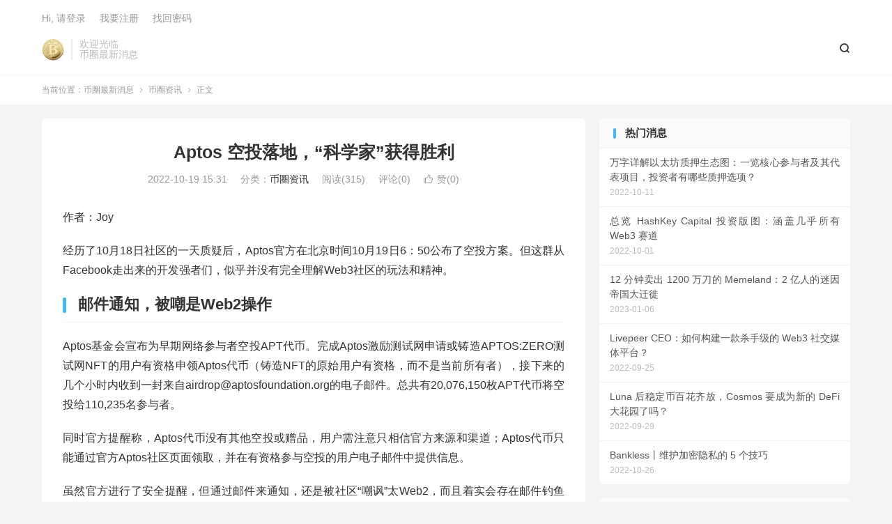

--- FILE ---
content_type: text/html; charset=UTF-8
request_url: https://www.bt268.com/aptos-kongtouluodekexuejiahuodeshengli/
body_size: 12169
content:
<!DOCTYPE HTML>
<html lang="zh-CN" >
<head>
<meta charset="UTF-8">
<meta http-equiv="X-UA-Compatible" content="IE=edge">
<meta name="viewport" content="width=device-width, initial-scale=1.0">
<meta name="apple-mobile-web-app-title" content="币圈最新消息">
<meta http-equiv="Cache-Control" content="no-siteapp">
<title>Aptos 空投落地，“科学家”获得胜利-币圈最新消息</title>
<meta name='robots' content='max-image-preview:large' />
<link rel='dns-prefetch' href='//stats.wp.com' />
<link rel="alternate" title="oEmbed (JSON)" type="application/json+oembed" href="https://www.bt268.com/wp-json/oembed/1.0/embed?url=https%3A%2F%2Fwww.bt268.com%2Faptos-kongtouluodekexuejiahuodeshengli%2F" />
<link rel="alternate" title="oEmbed (XML)" type="text/xml+oembed" href="https://www.bt268.com/wp-json/oembed/1.0/embed?url=https%3A%2F%2Fwww.bt268.com%2Faptos-kongtouluodekexuejiahuodeshengli%2F&#038;format=xml" />
<style id='wp-img-auto-sizes-contain-inline-css' type='text/css'>
img:is([sizes=auto i],[sizes^="auto," i]){contain-intrinsic-size:3000px 1500px}
/*# sourceURL=wp-img-auto-sizes-contain-inline-css */
</style>
<style id='wp-block-library-inline-css' type='text/css'>
:root{--wp-block-synced-color:#7a00df;--wp-block-synced-color--rgb:122,0,223;--wp-bound-block-color:var(--wp-block-synced-color);--wp-editor-canvas-background:#ddd;--wp-admin-theme-color:#007cba;--wp-admin-theme-color--rgb:0,124,186;--wp-admin-theme-color-darker-10:#006ba1;--wp-admin-theme-color-darker-10--rgb:0,107,160.5;--wp-admin-theme-color-darker-20:#005a87;--wp-admin-theme-color-darker-20--rgb:0,90,135;--wp-admin-border-width-focus:2px}@media (min-resolution:192dpi){:root{--wp-admin-border-width-focus:1.5px}}.wp-element-button{cursor:pointer}:root .has-very-light-gray-background-color{background-color:#eee}:root .has-very-dark-gray-background-color{background-color:#313131}:root .has-very-light-gray-color{color:#eee}:root .has-very-dark-gray-color{color:#313131}:root .has-vivid-green-cyan-to-vivid-cyan-blue-gradient-background{background:linear-gradient(135deg,#00d084,#0693e3)}:root .has-purple-crush-gradient-background{background:linear-gradient(135deg,#34e2e4,#4721fb 50%,#ab1dfe)}:root .has-hazy-dawn-gradient-background{background:linear-gradient(135deg,#faaca8,#dad0ec)}:root .has-subdued-olive-gradient-background{background:linear-gradient(135deg,#fafae1,#67a671)}:root .has-atomic-cream-gradient-background{background:linear-gradient(135deg,#fdd79a,#004a59)}:root .has-nightshade-gradient-background{background:linear-gradient(135deg,#330968,#31cdcf)}:root .has-midnight-gradient-background{background:linear-gradient(135deg,#020381,#2874fc)}:root{--wp--preset--font-size--normal:16px;--wp--preset--font-size--huge:42px}.has-regular-font-size{font-size:1em}.has-larger-font-size{font-size:2.625em}.has-normal-font-size{font-size:var(--wp--preset--font-size--normal)}.has-huge-font-size{font-size:var(--wp--preset--font-size--huge)}.has-text-align-center{text-align:center}.has-text-align-left{text-align:left}.has-text-align-right{text-align:right}.has-fit-text{white-space:nowrap!important}#end-resizable-editor-section{display:none}.aligncenter{clear:both}.items-justified-left{justify-content:flex-start}.items-justified-center{justify-content:center}.items-justified-right{justify-content:flex-end}.items-justified-space-between{justify-content:space-between}.screen-reader-text{border:0;clip-path:inset(50%);height:1px;margin:-1px;overflow:hidden;padding:0;position:absolute;width:1px;word-wrap:normal!important}.screen-reader-text:focus{background-color:#ddd;clip-path:none;color:#444;display:block;font-size:1em;height:auto;left:5px;line-height:normal;padding:15px 23px 14px;text-decoration:none;top:5px;width:auto;z-index:100000}html :where(.has-border-color){border-style:solid}html :where([style*=border-top-color]){border-top-style:solid}html :where([style*=border-right-color]){border-right-style:solid}html :where([style*=border-bottom-color]){border-bottom-style:solid}html :where([style*=border-left-color]){border-left-style:solid}html :where([style*=border-width]){border-style:solid}html :where([style*=border-top-width]){border-top-style:solid}html :where([style*=border-right-width]){border-right-style:solid}html :where([style*=border-bottom-width]){border-bottom-style:solid}html :where([style*=border-left-width]){border-left-style:solid}html :where(img[class*=wp-image-]){height:auto;max-width:100%}:where(figure){margin:0 0 1em}html :where(.is-position-sticky){--wp-admin--admin-bar--position-offset:var(--wp-admin--admin-bar--height,0px)}@media screen and (max-width:600px){html :where(.is-position-sticky){--wp-admin--admin-bar--position-offset:0px}}

/*# sourceURL=wp-block-library-inline-css */
</style><style id='global-styles-inline-css' type='text/css'>
:root{--wp--preset--aspect-ratio--square: 1;--wp--preset--aspect-ratio--4-3: 4/3;--wp--preset--aspect-ratio--3-4: 3/4;--wp--preset--aspect-ratio--3-2: 3/2;--wp--preset--aspect-ratio--2-3: 2/3;--wp--preset--aspect-ratio--16-9: 16/9;--wp--preset--aspect-ratio--9-16: 9/16;--wp--preset--color--black: #000000;--wp--preset--color--cyan-bluish-gray: #abb8c3;--wp--preset--color--white: #ffffff;--wp--preset--color--pale-pink: #f78da7;--wp--preset--color--vivid-red: #cf2e2e;--wp--preset--color--luminous-vivid-orange: #ff6900;--wp--preset--color--luminous-vivid-amber: #fcb900;--wp--preset--color--light-green-cyan: #7bdcb5;--wp--preset--color--vivid-green-cyan: #00d084;--wp--preset--color--pale-cyan-blue: #8ed1fc;--wp--preset--color--vivid-cyan-blue: #0693e3;--wp--preset--color--vivid-purple: #9b51e0;--wp--preset--gradient--vivid-cyan-blue-to-vivid-purple: linear-gradient(135deg,rgb(6,147,227) 0%,rgb(155,81,224) 100%);--wp--preset--gradient--light-green-cyan-to-vivid-green-cyan: linear-gradient(135deg,rgb(122,220,180) 0%,rgb(0,208,130) 100%);--wp--preset--gradient--luminous-vivid-amber-to-luminous-vivid-orange: linear-gradient(135deg,rgb(252,185,0) 0%,rgb(255,105,0) 100%);--wp--preset--gradient--luminous-vivid-orange-to-vivid-red: linear-gradient(135deg,rgb(255,105,0) 0%,rgb(207,46,46) 100%);--wp--preset--gradient--very-light-gray-to-cyan-bluish-gray: linear-gradient(135deg,rgb(238,238,238) 0%,rgb(169,184,195) 100%);--wp--preset--gradient--cool-to-warm-spectrum: linear-gradient(135deg,rgb(74,234,220) 0%,rgb(151,120,209) 20%,rgb(207,42,186) 40%,rgb(238,44,130) 60%,rgb(251,105,98) 80%,rgb(254,248,76) 100%);--wp--preset--gradient--blush-light-purple: linear-gradient(135deg,rgb(255,206,236) 0%,rgb(152,150,240) 100%);--wp--preset--gradient--blush-bordeaux: linear-gradient(135deg,rgb(254,205,165) 0%,rgb(254,45,45) 50%,rgb(107,0,62) 100%);--wp--preset--gradient--luminous-dusk: linear-gradient(135deg,rgb(255,203,112) 0%,rgb(199,81,192) 50%,rgb(65,88,208) 100%);--wp--preset--gradient--pale-ocean: linear-gradient(135deg,rgb(255,245,203) 0%,rgb(182,227,212) 50%,rgb(51,167,181) 100%);--wp--preset--gradient--electric-grass: linear-gradient(135deg,rgb(202,248,128) 0%,rgb(113,206,126) 100%);--wp--preset--gradient--midnight: linear-gradient(135deg,rgb(2,3,129) 0%,rgb(40,116,252) 100%);--wp--preset--font-size--small: 13px;--wp--preset--font-size--medium: 20px;--wp--preset--font-size--large: 36px;--wp--preset--font-size--x-large: 42px;--wp--preset--spacing--20: 0.44rem;--wp--preset--spacing--30: 0.67rem;--wp--preset--spacing--40: 1rem;--wp--preset--spacing--50: 1.5rem;--wp--preset--spacing--60: 2.25rem;--wp--preset--spacing--70: 3.38rem;--wp--preset--spacing--80: 5.06rem;--wp--preset--shadow--natural: 6px 6px 9px rgba(0, 0, 0, 0.2);--wp--preset--shadow--deep: 12px 12px 50px rgba(0, 0, 0, 0.4);--wp--preset--shadow--sharp: 6px 6px 0px rgba(0, 0, 0, 0.2);--wp--preset--shadow--outlined: 6px 6px 0px -3px rgb(255, 255, 255), 6px 6px rgb(0, 0, 0);--wp--preset--shadow--crisp: 6px 6px 0px rgb(0, 0, 0);}:where(.is-layout-flex){gap: 0.5em;}:where(.is-layout-grid){gap: 0.5em;}body .is-layout-flex{display: flex;}.is-layout-flex{flex-wrap: wrap;align-items: center;}.is-layout-flex > :is(*, div){margin: 0;}body .is-layout-grid{display: grid;}.is-layout-grid > :is(*, div){margin: 0;}:where(.wp-block-columns.is-layout-flex){gap: 2em;}:where(.wp-block-columns.is-layout-grid){gap: 2em;}:where(.wp-block-post-template.is-layout-flex){gap: 1.25em;}:where(.wp-block-post-template.is-layout-grid){gap: 1.25em;}.has-black-color{color: var(--wp--preset--color--black) !important;}.has-cyan-bluish-gray-color{color: var(--wp--preset--color--cyan-bluish-gray) !important;}.has-white-color{color: var(--wp--preset--color--white) !important;}.has-pale-pink-color{color: var(--wp--preset--color--pale-pink) !important;}.has-vivid-red-color{color: var(--wp--preset--color--vivid-red) !important;}.has-luminous-vivid-orange-color{color: var(--wp--preset--color--luminous-vivid-orange) !important;}.has-luminous-vivid-amber-color{color: var(--wp--preset--color--luminous-vivid-amber) !important;}.has-light-green-cyan-color{color: var(--wp--preset--color--light-green-cyan) !important;}.has-vivid-green-cyan-color{color: var(--wp--preset--color--vivid-green-cyan) !important;}.has-pale-cyan-blue-color{color: var(--wp--preset--color--pale-cyan-blue) !important;}.has-vivid-cyan-blue-color{color: var(--wp--preset--color--vivid-cyan-blue) !important;}.has-vivid-purple-color{color: var(--wp--preset--color--vivid-purple) !important;}.has-black-background-color{background-color: var(--wp--preset--color--black) !important;}.has-cyan-bluish-gray-background-color{background-color: var(--wp--preset--color--cyan-bluish-gray) !important;}.has-white-background-color{background-color: var(--wp--preset--color--white) !important;}.has-pale-pink-background-color{background-color: var(--wp--preset--color--pale-pink) !important;}.has-vivid-red-background-color{background-color: var(--wp--preset--color--vivid-red) !important;}.has-luminous-vivid-orange-background-color{background-color: var(--wp--preset--color--luminous-vivid-orange) !important;}.has-luminous-vivid-amber-background-color{background-color: var(--wp--preset--color--luminous-vivid-amber) !important;}.has-light-green-cyan-background-color{background-color: var(--wp--preset--color--light-green-cyan) !important;}.has-vivid-green-cyan-background-color{background-color: var(--wp--preset--color--vivid-green-cyan) !important;}.has-pale-cyan-blue-background-color{background-color: var(--wp--preset--color--pale-cyan-blue) !important;}.has-vivid-cyan-blue-background-color{background-color: var(--wp--preset--color--vivid-cyan-blue) !important;}.has-vivid-purple-background-color{background-color: var(--wp--preset--color--vivid-purple) !important;}.has-black-border-color{border-color: var(--wp--preset--color--black) !important;}.has-cyan-bluish-gray-border-color{border-color: var(--wp--preset--color--cyan-bluish-gray) !important;}.has-white-border-color{border-color: var(--wp--preset--color--white) !important;}.has-pale-pink-border-color{border-color: var(--wp--preset--color--pale-pink) !important;}.has-vivid-red-border-color{border-color: var(--wp--preset--color--vivid-red) !important;}.has-luminous-vivid-orange-border-color{border-color: var(--wp--preset--color--luminous-vivid-orange) !important;}.has-luminous-vivid-amber-border-color{border-color: var(--wp--preset--color--luminous-vivid-amber) !important;}.has-light-green-cyan-border-color{border-color: var(--wp--preset--color--light-green-cyan) !important;}.has-vivid-green-cyan-border-color{border-color: var(--wp--preset--color--vivid-green-cyan) !important;}.has-pale-cyan-blue-border-color{border-color: var(--wp--preset--color--pale-cyan-blue) !important;}.has-vivid-cyan-blue-border-color{border-color: var(--wp--preset--color--vivid-cyan-blue) !important;}.has-vivid-purple-border-color{border-color: var(--wp--preset--color--vivid-purple) !important;}.has-vivid-cyan-blue-to-vivid-purple-gradient-background{background: var(--wp--preset--gradient--vivid-cyan-blue-to-vivid-purple) !important;}.has-light-green-cyan-to-vivid-green-cyan-gradient-background{background: var(--wp--preset--gradient--light-green-cyan-to-vivid-green-cyan) !important;}.has-luminous-vivid-amber-to-luminous-vivid-orange-gradient-background{background: var(--wp--preset--gradient--luminous-vivid-amber-to-luminous-vivid-orange) !important;}.has-luminous-vivid-orange-to-vivid-red-gradient-background{background: var(--wp--preset--gradient--luminous-vivid-orange-to-vivid-red) !important;}.has-very-light-gray-to-cyan-bluish-gray-gradient-background{background: var(--wp--preset--gradient--very-light-gray-to-cyan-bluish-gray) !important;}.has-cool-to-warm-spectrum-gradient-background{background: var(--wp--preset--gradient--cool-to-warm-spectrum) !important;}.has-blush-light-purple-gradient-background{background: var(--wp--preset--gradient--blush-light-purple) !important;}.has-blush-bordeaux-gradient-background{background: var(--wp--preset--gradient--blush-bordeaux) !important;}.has-luminous-dusk-gradient-background{background: var(--wp--preset--gradient--luminous-dusk) !important;}.has-pale-ocean-gradient-background{background: var(--wp--preset--gradient--pale-ocean) !important;}.has-electric-grass-gradient-background{background: var(--wp--preset--gradient--electric-grass) !important;}.has-midnight-gradient-background{background: var(--wp--preset--gradient--midnight) !important;}.has-small-font-size{font-size: var(--wp--preset--font-size--small) !important;}.has-medium-font-size{font-size: var(--wp--preset--font-size--medium) !important;}.has-large-font-size{font-size: var(--wp--preset--font-size--large) !important;}.has-x-large-font-size{font-size: var(--wp--preset--font-size--x-large) !important;}
/*# sourceURL=global-styles-inline-css */
</style>

<style id='classic-theme-styles-inline-css' type='text/css'>
/*! This file is auto-generated */
.wp-block-button__link{color:#fff;background-color:#32373c;border-radius:9999px;box-shadow:none;text-decoration:none;padding:calc(.667em + 2px) calc(1.333em + 2px);font-size:1.125em}.wp-block-file__button{background:#32373c;color:#fff;text-decoration:none}
/*# sourceURL=/wp-includes/css/classic-themes.min.css */
</style>
<link rel='stylesheet' id='style-css' href='https://www.bt268.com/wp-content/themes/dux/style.css?ver=9.5' type='text/css' media='all' />
<script type="text/javascript" src="https://www.bt268.com/wp-content/themes/dux/assets/js/libs/jquery.min.js?ver=9.5" id="jquery-js"></script>
<link rel="canonical" href="https://www.bt268.com/aptos-kongtouluodekexuejiahuodeshengli/" />
	<style>img#wpstats{display:none}</style>
		<meta name="keywords" content="币圈资讯">
<meta name="description" content="作者：Joy经历了10月18日社区的一天质疑后，Aptos官方在北京时间10月19日6：50公布了空投方案。但这群从Facebook走出来的开发强者们，似乎并没有完全理解Web3社区的玩法和精神。邮件通知，被嘲是Web2操作Aptos基金会宣布为早期网络参与者空投APT代币。完成Aptos激励测试网申请或铸造APTOS">
<style>.container{max-width:1200px}:root{--tb--main: #45B6F7}</style><link rel="shortcut icon" href="https://www.bt268.com/favicon.ico">
</head>
<body class="wp-singular post-template-default single single-post postid-2265 single-format-standard wp-theme-dux home m-excerpt-cat comment-open site-layout-2 text-justify-on m-sidebar m-catplist-on">
<header class="header">
	<div class="container">
		<div class="logo"><a href="https://www.bt268.com" title="币圈最新消息-比特币、以太坊最新价格和交易所入门"><img src="https://www.bt268.com/wp-content/uploads/2022/09/1c762234363a3ed.png" alt="币圈最新消息-比特币、以太坊最新价格和交易所入门">币圈最新消息</a></div>		<div class="brand">欢迎光临<br>币圈最新消息</div>											<div class="navto-search search-show"><i class="tbfa">&#xe611;</i></div>
							<ul class="site-nav site-navbar">
					</ul>
					<div class="topbar">
				<ul class="site-nav topmenu">
														</ul>
															<a rel="nofollow" href="https://www.bt268.com/wp-login.php?redirect_to=https%3A%2F%2Fwww.bt268.com%2Faptos-kongtouluodekexuejiahuodeshengli%2F">Hi, 请登录</a>
						&nbsp; &nbsp; <a rel="nofollow" href="https://www.bt268.com/wp-login.php?action=register">我要注册</a>
						&nbsp; &nbsp; <a rel="nofollow" href="https://www.bt268.com/wp-login.php?action=lostpassword">找回密码</a>
												</div>
					</div>
</header>
	<div class="m-icon-nav">
		<i class="tbfa">&#xe612;</i>
		<i class="tbfa">&#xe606;</i>
	</div>
<div class="site-search">
	<div class="container">
		<form method="get" class="site-search-form" action="https://www.bt268.com/">
    <input class="search-input" name="s" type="text" placeholder="输入关键字" value="" required="required">
    <button class="search-btn" type="submit"><i class="tbfa">&#xe611;</i></button>
</form>	</div>
</div>
	<div class="breadcrumbs">
		<div class="container">当前位置：<a href="https://www.bt268.com">币圈最新消息</a> <small><i class="tbfa">&#xe87e;</i></small> <a href="https://www.bt268.com/news/">币圈资讯</a> <small><i class="tbfa">&#xe87e;</i></small> 正文</div>
	</div>
<section class="container">
	<div class="content-wrap">
	<div class="content">
						<header class="article-header">
			<h1 class="article-title"><a href="https://www.bt268.com/aptos-kongtouluodekexuejiahuodeshengli/">Aptos 空投落地，“科学家”获得胜利</a></h1>
			<div class="article-meta">
				<span class="item">2022-10-19 15:31</span>												<span class="item">分类：<a href="https://www.bt268.com/news/" rel="category tag">币圈资讯</a></span>
				<span class="item post-views">阅读(315)</span>				<span class="item">评论(0)</span>															<a href="javascript:;" etap="like" class="item item-like" data-pid="2265"><i class="tbfa">&#xe64c;</i>赞(<span>0</span>)</a>																	<span class="item"></span>
			</div>
		</header>
				<article class="article-content">
									<p>作者：Joy</p>
<p>经历了10月18日社区的一天质疑后，Aptos官方在北京时间10月19日6：50公布了空投方案。但这群从Facebook走出来的开发强者们，似乎并没有完全理解Web3社区的玩法和精神。</p>
</p>
<h2>邮件通知，被嘲是Web2操作</h2>
</p>
<p>Aptos基金会宣布为早期网络参与者空投APT代币。完成Aptos激励测试网申请或铸造APTOS:ZERO测试网NFT的用户有资格申领Aptos代币（铸造NFT的原始用户有资格，而不是当前所有者），接下来的几个小时内收到一封来自<a href="/cdn-cgi/l/email-protection" class="__cf_email__" data-cfemail="32535b4056405d42725342465d41545d475c5653465b5d5c1c5d4055">[email&#160;protected]</a>的电子邮件。总共有20,076,150枚APT代币将空投给110,235名参与者。</p>
<p>同时官方提醒称，Aptos代币没有其他空投或赠品，用户需注意只相信官方来源和渠道；Aptos代币只能通过官方Aptos社区页面领取，并在有资格参与空投的用户电子邮件中提供信息。</p>
<p>虽然官方进行了安全提醒，但通过邮件来通知，还是被社区“嘲讽”太Web2，而且着实会存在邮件钓鱼的风险。</p>
<p>在此之前，Aptos社区议论纷纷，被质疑缺乏透明度，且过于中心化。除了测试网节点确定可以有代币奖励外，其他的社区用户，比如节点竞赛陪跑的用户，参与NFT铸造或者购买NFT的用户是否可以获得并未可知。PANews也在<a rel="nofollow" href="https://www.panewslab.com/zh/articledetails/m7yq1dxz.html" target="_blank">昨日的文章</a>中讲到，根据官方公布的经济模型，社区（51.02%）代币也由基金会和Aptos Labs所持有，总共核算官方当前或持有代币总量的86.52%。</p>
<p>因此，尚不确定空投的大规模发放，是早有的决定还是感受到社区的压力后的临时决定，但是这个公布时间仅在交易所开始交易前的3小时，并未给用户留足够的时间去申领代币，且的确对不少国内晚起的币圈用户并不友好。</p>
<p><img fetchpriority="high" decoding="async" class="aligncenter size-full wp-image-2261" src="https://www.bt268.com/wp-content/uploads/2022/10/6c5662cbe200558.jpg" width="1280" height="487" alt="" srcset="https://www.bt268.com/wp-content/uploads/2022/10/6c5662cbe200558.jpg 1280w, https://www.bt268.com/wp-content/uploads/2022/10/6c5662cbe200558-300x114.jpg 300w, https://www.bt268.com/wp-content/uploads/2022/10/6c5662cbe200558-1024x390.jpg 1024w, https://www.bt268.com/wp-content/uploads/2022/10/6c5662cbe200558-768x292.jpg 768w" sizes="(max-width: 1280px) 100vw, 1280px" /></p>
<p>此外Aptos基金会也明确了和Aptos Labs的各自职责。Aptos基金会将聚焦Aptos网络和生态系统的开发，其主要目标是支持Aptos区块链的发展，该基金会将负责制定赠款方案、向全球宣传推广Aptos并培育Aptos生态系统。Aptos Labs则将专注于在Aptos网络上构建基础设施，Petra钱包和官方域名服务 Aptos Name Service是由Aptos Labs团队构建的两个产品。</p>
</p>
<h2>未防女巫攻击，羊毛党/科学家大胜</h2>
</p>
<p>空投的消息一出，几家欢喜几家愁。</p>
<p>推特上和社区中流传着羊毛党晒几百个账户去申请测试网的截图，还有人直接宣布Web3毕业了，因为弄了数千个号，一战财务自由。据申领代币的社区用户向PANews反馈，每个测试网申请的账户可以获得300个代币，铸造NFT的用户有150个代币。一百个账号可以获得3万个代币，一千个账号则是30万个代币。不得不让人留下羡慕的眼泪😢</p>
<p><img decoding="async" class="aligncenter size-full wp-image-2262" src="https://www.bt268.com/wp-content/uploads/2022/10/fc752bf5fdef54a.jpg" width="1280" height="824" alt="" srcset="https://www.bt268.com/wp-content/uploads/2022/10/fc752bf5fdef54a.jpg 1280w, https://www.bt268.com/wp-content/uploads/2022/10/fc752bf5fdef54a-300x193.jpg 300w, https://www.bt268.com/wp-content/uploads/2022/10/fc752bf5fdef54a-1024x659.jpg 1024w, https://www.bt268.com/wp-content/uploads/2022/10/fc752bf5fdef54a-768x494.jpg 768w" sizes="(max-width: 1280px) 100vw, 1280px" /></p>
<p>社区用户晒出的申领空投的截图</p>
<p>也有人捶胸顿足，叹道，想着测试网申请那么卷不会被选上，没想到是参与了就有奖。</p>
<p><img decoding="async" class="aligncenter size-full wp-image-2263" src="https://www.bt268.com/wp-content/uploads/2022/10/67d84637e56f14b.png" width="1085" height="692" alt="" srcset="https://www.bt268.com/wp-content/uploads/2022/10/67d84637e56f14b.png 1085w, https://www.bt268.com/wp-content/uploads/2022/10/67d84637e56f14b-300x191.png 300w, https://www.bt268.com/wp-content/uploads/2022/10/67d84637e56f14b-1024x653.png 1024w, https://www.bt268.com/wp-content/uploads/2022/10/67d84637e56f14b-768x490.png 768w" sizes="(max-width: 1085px) 100vw, 1085px" /></p>
<p>实际上，防范女巫攻击是今年来代币空投时项目方常用做法，比如Optimism在代币空投时排除了1.7万个女巫地址，但令人意外的是，Aptos并没有排除女巫地址，首先并未将代币分发给真实有效的用户，另一个直接的负面影响便是巨大的抛压。</p>
<p>由于社区对Aptos首发中心化操作的不满，且估值过高，按照其10亿的代币总量来计算，价格达到15美元，全流通的市值就超过了Solana。虽然Aptos被称为Solana生态的承接者，但是生态的繁荣和完善程度还远比不上Solana。</p>
<p>从币安的交易走势来看，社区并未能承接住巨大的抛压，上线后一根针瞬间拉到100美元后就直接回到10美元附近，随后又一路下跌到6美元左右。据吴说区块链分析，Aptos在币安上线后出现巨额砸盘，一笔13美元的挂单卖出达到189,567个APT，获利金额达到246万美元，直接将APT价格由15美元砸至13美元以下。这样不计后果的砸盘，就是Aptos未防范女巫攻击的直接后果。</p>
<p><img loading="lazy" decoding="async" class="aligncenter size-full wp-image-2264" src="https://www.bt268.com/wp-content/uploads/2022/10/58578b1ef7b7416.png" width="1134" height="580" alt="" srcset="https://www.bt268.com/wp-content/uploads/2022/10/58578b1ef7b7416.png 1134w, https://www.bt268.com/wp-content/uploads/2022/10/58578b1ef7b7416-300x153.png 300w, https://www.bt268.com/wp-content/uploads/2022/10/58578b1ef7b7416-1024x524.png 1024w, https://www.bt268.com/wp-content/uploads/2022/10/58578b1ef7b7416-768x393.png 768w" sizes="auto, (max-width: 1134px) 100vw, 1134px" /></p>
<p>选择熊市上线主网，看得出Aptos要做“岁寒之松柏”的决心，但Aptos似乎把精力过多放在如何提高TPS上，虽然当前网络实时的TPS只有24。宣布主网上线后仓促、低透明度的运营风格，不得不让社区诟病，不要忘记，加密社区为什么理念而出发。</p>
					</article>
						            <div class="post-actions">
            	<a href="javascript:;" etap="like" class="post-like action action-like" data-pid="2265"><i class="tbfa">&#xe64c;</i>赞(<span>0</span>)</a>            	            	            </div>
        		<div class="post-copyright">本文版权归原作者所有，不代表BT268(BT268.com)观点和立场；如有关于内容、版权等问题，请与我们联系。<a href="https://www.bt268.com">币圈最新消息</a> &raquo; <a href="https://www.bt268.com/aptos-kongtouluodekexuejiahuodeshengli/">Aptos 空投落地，“科学家”获得胜利</a></div>		
		<div class="shares"><dfn>分享到</dfn><a href="javascript:;" data-url="https://www.bt268.com/aptos-kongtouluodekexuejiahuodeshengli/" class="share-weixin" title="分享到微信"><i class="tbfa">&#xe61e;</i></a><a etap="share" data-share="weibo" class="share-tsina" title="分享到微博"><i class="tbfa">&#xe645;</i></a><a etap="share" data-share="qq" class="share-sqq" title="分享到QQ好友"><i class="tbfa">&#xe60f;</i></a><a etap="share" data-share="qzone" class="share-qzone" title="分享到QQ空间"><i class="tbfa">&#xe600;</i></a><a etap="share" data-share="line" class="share-line" title="分享到Line"><i class="tbfa">&#xe6fb;</i></a><a etap="share" data-share="twitter" class="share-twitter" title="分享到X"><i class="tbfa">&#xe604;</i></a><a etap="share" data-share="facebook" class="share-facebook" title="分享到Facebook"><i class="tbfa">&#xe725;</i></a><a etap="share" data-share="telegram" class="share-telegram" title="分享到Telegram"><i class="tbfa">&#xe9ac;</i></a><a etap="share" data-share="skype" class="share-skype" title="分享到Skype"><i class="tbfa">&#xe87d;</i></a></div>
				<div class="article-tags"></div>
		
		
		            <nav class="article-nav">
                <span class="article-nav-prev">上一篇<br><a href="https://www.bt268.com/zkevm-dequsheevm-dengxiaohaishizhengmingsudu/" rel="prev">zkEVM 的取舍，EVM 等效还是证明速度？</a></span>
                <span class="article-nav-next">下一篇<br><a href="https://www.bt268.com/maiamiweb3fenghuishoupijiabinjiexiaomaiamishizhangjiaminuwangweiruancoinbasel/" rel="next">迈阿密Web3峰会首批嘉宾揭晓，迈阿密市长、“加密女王”、微软、Coinbase、Ledger……都来了！</a></span>
            </nav>
        
				<div class="relates relates-imagetext"><div class="title"><h3>相关推荐</h3></div><ul><li><a href="https://www.bt268.com/kaiyanjieleaihuihuashangyehuazuiqiangwanjiashitaobaoshangjia/"><img data-src="https://www.bt268.com/wp-content/uploads/2023/08/3bf63ab8f686ffd-220x150.jpg" alt="开眼界了，AI绘画商业化最强玩家是“淘宝商家”-币圈最新消息" src="https://www.bt268.com/wp-content/themes/dux/assets/img/thumbnail.png" class="thumb"></a><a href="https://www.bt268.com/kaiyanjieleaihuihuashangyehuazuiqiangwanjiashitaobaoshangjia/">开眼界了，AI绘画商业化最强玩家是“淘宝商家”</a></li><li><a href="https://www.bt268.com/babite-yuanyuzhoumeiribidu28jiaaiqiyejitifugangipoyejicantanjingyingkuisunzhe/"><img data-src="https://www.bt268.com/wp-content/uploads/2023/08/27e9831b54a13be-220x150.jpeg" alt="巴比特 | 元宇宙每日必读：28家AI企业集体赴港IPO，业绩惨谈，经营亏损，这是AI下半场的起点，还是资本炒作到顶峰的标志？-币圈最新消息" src="https://www.bt268.com/wp-content/themes/dux/assets/img/thumbnail.png" class="thumb"></a><a href="https://www.bt268.com/babite-yuanyuzhoumeiribidu28jiaaiqiyejitifugangipoyejicantanjingyingkuisunzhe/">巴比特 | 元宇宙每日必读：28家AI企业集体赴港IPO，业绩惨谈，经营亏损，这是AI下半场的起点，还是资本炒作到顶峰的标志？</a></li><li><a href="https://www.bt268.com/23niantongyongdamoxingyinbaoaifengbao24nianchuileimoxingzhongsuqianxingbaiyegunshanghairengongzhinengdahuia/"><img data-src="https://www.bt268.com/wp-content/uploads/2023/07/db2a259b358ca9a-220x150.jpeg" alt="23年通用大模型引爆AI风暴，24年垂类模型重塑千行百业丨上海人工智能大会金句集锦-币圈最新消息" src="https://www.bt268.com/wp-content/themes/dux/assets/img/thumbnail.png" class="thumb"></a><a href="https://www.bt268.com/23niantongyongdamoxingyinbaoaifengbao24nianchuileimoxingzhongsuqianxingbaiyegunshanghairengongzhinengdahuia/">23年通用大模型引爆AI风暴，24年垂类模型重塑千行百业丨上海人工智能大会金句集锦</a></li><li><a href="https://www.bt268.com/arthur-hayes-bowen-meiguojianguanjiajuxiangganghuanyingjiamihuobi-zheyiweizheshenme/"><img data-src="https://www.bt268.com/wp-content/uploads/2023/07/d53b78f5d546d07-220x150.png" alt="Arthur Hayes 博文: 美国监管加剧，香港欢迎加密货币 这意味着什么？-币圈最新消息" src="https://www.bt268.com/wp-content/themes/dux/assets/img/thumbnail.png" class="thumb"></a><a href="https://www.bt268.com/arthur-hayes-bowen-meiguojianguanjiajuxiangganghuanyingjiamihuobi-zheyiweizheshenme/">Arthur Hayes 博文: 美国监管加剧，香港欢迎加密货币 这意味着什么？</a></li><li><a href="https://www.bt268.com/nostrquanqiumeetupbailinzhankaiqishengtaichanpinceping/"><img data-src="https://www.bt268.com/wp-content/uploads/2023/07/1e8c8349f093f35-220x150.png" alt="Nostr全球Meetup柏林站：开启生态产品测评-币圈最新消息" src="https://www.bt268.com/wp-content/themes/dux/assets/img/thumbnail.png" class="thumb"></a><a href="https://www.bt268.com/nostrquanqiumeetupbailinzhankaiqishengtaichanpinceping/">Nostr全球Meetup柏林站：开启生态产品测评</a></li><li><a href="https://www.bt268.com/nounishdaodaozhiliyuwenhuafuhaodekuosan/"><img data-src="https://www.bt268.com/wp-content/uploads/2023/07/3d1265dbb53556b-220x150.png" alt="NounishDAO：DAO、治理与文化符号的扩散-币圈最新消息" src="https://www.bt268.com/wp-content/themes/dux/assets/img/thumbnail.png" class="thumb"></a><a href="https://www.bt268.com/nounishdaodaozhiliyuwenhuafuhaodekuosan/">NounishDAO：DAO、治理与文化符号的扩散</a></li><li><a href="https://www.bt268.com/sharkteamhashflowgongjishijianyuanlifenxi/"><img data-src="https://www.bt268.com/wp-content/uploads/2023/06/35b94bf010a9ceb-220x150.png" alt="SharkTeam：HashFlow攻击事件原理分析-币圈最新消息" src="https://www.bt268.com/wp-content/themes/dux/assets/img/thumbnail.png" class="thumb"></a><a href="https://www.bt268.com/sharkteamhashflowgongjishijianyuanlifenxi/">SharkTeam：HashFlow攻击事件原理分析</a></li><li><a href="https://www.bt268.com/jiexi-lsdfi-longtou-lybra-financewendingxingruheercengtaowacunzainaxiefengxian/"><img data-thumb="default" src="https://www.bt268.com/wp-content/themes/dux/assets/img/thumbnail.png" class="thumb"></a><a href="https://www.bt268.com/jiexi-lsdfi-longtou-lybra-financewendingxingruheercengtaowacunzainaxiefengxian/">解析 LSDfi 龙头 Lybra Finance：稳定性如何？“二层套娃”存在哪些风险？</a></li></ul></div>					</div>
	</div>
	<div class="sidebar">
	<div class="widget widget_ui_posts"><h3>热门消息</h3><ul class="nopic"><li><a href="https://www.bt268.com/wanzixiangjieyitaifangzhiyashengtaituyilanhexincanyuzhejiqidaibiaoxiangmutouzizheyounaxieai/"><span class="text">万字详解以太坊质押生态图：一览核心参与者及其代表项目，投资者有哪些质押选项？</span><span class="muted">2022-10-11</span></a></li><li><a href="https://www.bt268.com/zonglan-hashkey-capital-touzibantuhangaijihusuoyou-web3-saidao/"><span class="text">总览 HashKey Capital 投资版图：涵盖几乎所有 Web3 赛道</span><span class="muted">2022-10-01</span></a></li><li class="noimg"><a href="https://www.bt268.com/12-fenzhongmaichu-1200-wandaode-memeland2-yirendemiyindiguodaqianxi/"><span class="text">12 分钟卖出 1200 万刀的 Memeland：2 亿人的迷因帝国大迁徙</span><span class="muted">2023-01-06</span></a></li><li><a href="https://www.bt268.com/livepeer-ceoruhegoujianyikuanshashoujide-web3-shejiaomeitipingtai/"><span class="text">Livepeer CEO：如何构建一款杀手级的 Web3 社交媒体平台？</span><span class="muted">2022-09-25</span></a></li><li class="noimg"><a href="https://www.bt268.com/luna-houwendingbibaihuaqifangcosmos-yaochengweixinde-defi-dahuayuanlema/"><span class="text">Luna 后稳定币百花齐放，Cosmos 要成为新的 DeFi 大花园了吗？</span><span class="muted">2022-09-29</span></a></li><li class="noimg"><a href="https://www.bt268.com/banklessgunweihujiamiyinside-5-gejiqiao/"><span class="text">Bankless丨维护加密隐私的 5 个技巧</span><span class="muted">2022-10-26</span></a></li></ul></div><div class="widget widget_ui_posts"><h3>最新消息</h3><ul class="nopic"><li><a href="https://www.bt268.com/kaiyanjieleaihuihuashangyehuazuiqiangwanjiashitaobaoshangjia/"><span class="text">开眼界了，AI绘画商业化最强玩家是“淘宝商家”</span><span class="muted">2023-08-24</span></a></li><li><a href="https://www.bt268.com/babite-yuanyuzhoumeiribidu28jiaaiqiyejitifugangipoyejicantanjingyingkuisunzhe/"><span class="text">巴比特 | 元宇宙每日必读：28家AI企业集体赴港IPO，业绩惨谈，经营亏损，这是AI下半场的起点，还是资本炒作到顶峰的标志？</span><span class="muted">2023-08-24</span></a></li><li><a href="https://www.bt268.com/23niantongyongdamoxingyinbaoaifengbao24nianchuileimoxingzhongsuqianxingbaiyegunshanghairengongzhinengdahuia/"><span class="text">23年通用大模型引爆AI风暴，24年垂类模型重塑千行百业丨上海人工智能大会金句集锦</span><span class="muted">2023-07-20</span></a></li><li><a href="https://www.bt268.com/arthur-hayes-bowen-meiguojianguanjiajuxiangganghuanyingjiamihuobi-zheyiweizheshenme/"><span class="text">Arthur Hayes 博文: 美国监管加剧，香港欢迎加密货币 这意味着什么？</span><span class="muted">2023-07-19</span></a></li><li><a href="https://www.bt268.com/nostrquanqiumeetupbailinzhankaiqishengtaichanpinceping/"><span class="text">Nostr全球Meetup柏林站：开启生态产品测评</span><span class="muted">2023-07-17</span></a></li><li><a href="https://www.bt268.com/nounishdaodaozhiliyuwenhuafuhaodekuosan/"><span class="text">NounishDAO：DAO、治理与文化符号的扩散</span><span class="muted">2023-07-17</span></a></li></ul></div><div class="widget widget_ui_tags"><h3>热门标签</h3><div class="items">暂无标签！</div></div></div></section>

<footer class="footer">
	<div class="container">
						<p>&copy; 2008-2026 &nbsp; <a href="https://www.bt268.com">币圈最新消息</a> &nbsp; <a href="https://www.bt268.com/sitemap.xml">网站地图</a>
</p>
				<script data-cfasync="false" src="/cdn-cgi/scripts/5c5dd728/cloudflare-static/email-decode.min.js"></script><script>
var _hmt = _hmt || [];
(function() {
  var hm = document.createElement("script");
  hm.src = "https://hm.baidu.com/hm.js?8daad3e9726951cfd8be108b6637ff6e";
  var s = document.getElementsByTagName("script")[0]; 
  s.parentNode.insertBefore(hm, s);
})();
</script>
	</div>
</footer>
<script>window.TBUI={"www":"https:\/\/www.bt268.com","uri":"https:\/\/www.bt268.com\/wp-content\/themes\/dux","ajaxurl":"https:\/\/www.bt268.com\/wp-admin\/admin-ajax.php","ver":"9.5","roll":"1 2","copyoff":0,"ajaxpager":"5","fullimage":"1","captcha":0,"captcha_comment":1,"captcha_login":0,"captcha_register":0,"table_scroll_m":0,"table_scroll_w":800,"pre_color":0,"pre_copy":0,"lang":{"copy":"\u590d\u5236","copy_success":"\u5df2\u590d\u5236","comment_loading":"\u8bc4\u8bba\u63d0\u4ea4\u4e2d...","comment_cancel_edit":"\u53d6\u6d88\u7f16\u8f91","loadmore":"\u52a0\u8f7d\u66f4\u591a","like_login":"\u70b9\u8d5e\u8bf7\u5148\u767b\u5f55","liked":"\u4f60\u5df2\u8d5e\uff01","delete_post":"\u786e\u5b9a\u5220\u9664\u8fd9\u4e2a\u6587\u7ae0\u5417\uff1f","read_post_all":"\u70b9\u51fb\u9605\u8bfb\u4f59\u4e0b\u5168\u6587","copy_wechat":"\u5fae\u4fe1\u53f7\u5df2\u590d\u5236","sign_password_less":"\u5bc6\u7801\u592a\u77ed\uff0c\u81f3\u5c116\u4f4d","sign_username_none":"\u7528\u6237\u540d\u4e0d\u80fd\u4e3a\u7a7a","sign_email_error":"\u90ae\u7bb1\u683c\u5f0f\u9519\u8bef","sign_vcode_loading":"\u9a8c\u8bc1\u7801\u83b7\u53d6\u4e2d","sign_vcode_new":" \u79d2\u91cd\u65b0\u83b7\u53d6"}}</script>
<script type="speculationrules">
{"prefetch":[{"source":"document","where":{"and":[{"href_matches":"/*"},{"not":{"href_matches":["/wp-*.php","/wp-admin/*","/wp-content/uploads/*","/wp-content/*","/wp-content/plugins/*","/wp-content/themes/dux/*","/*\\?(.+)"]}},{"not":{"selector_matches":"a[rel~=\"nofollow\"]"}},{"not":{"selector_matches":".no-prefetch, .no-prefetch a"}}]},"eagerness":"conservative"}]}
</script>
<script type="text/javascript" src="https://www.bt268.com/wp-content/themes/dux/assets/js/loader.js?ver=9.5" id="loader-js"></script>
<script type="text/javascript" id="jetpack-stats-js-before">
/* <![CDATA[ */
_stq = window._stq || [];
_stq.push([ "view", {"v":"ext","blog":"213256730","post":"2265","tz":"8","srv":"www.bt268.com","j":"1:15.4"} ]);
_stq.push([ "clickTrackerInit", "213256730", "2265" ]);
//# sourceURL=jetpack-stats-js-before
/* ]]> */
</script>
<script type="text/javascript" src="https://stats.wp.com/e-202604.js" id="jetpack-stats-js" defer="defer" data-wp-strategy="defer"></script>
<script defer src="https://static.cloudflareinsights.com/beacon.min.js/vcd15cbe7772f49c399c6a5babf22c1241717689176015" integrity="sha512-ZpsOmlRQV6y907TI0dKBHq9Md29nnaEIPlkf84rnaERnq6zvWvPUqr2ft8M1aS28oN72PdrCzSjY4U6VaAw1EQ==" data-cf-beacon='{"version":"2024.11.0","token":"3be468f37c3947a7a109149bafa64e58","r":1,"server_timing":{"name":{"cfCacheStatus":true,"cfEdge":true,"cfExtPri":true,"cfL4":true,"cfOrigin":true,"cfSpeedBrain":true},"location_startswith":null}}' crossorigin="anonymous"></script>
</body>
</html>